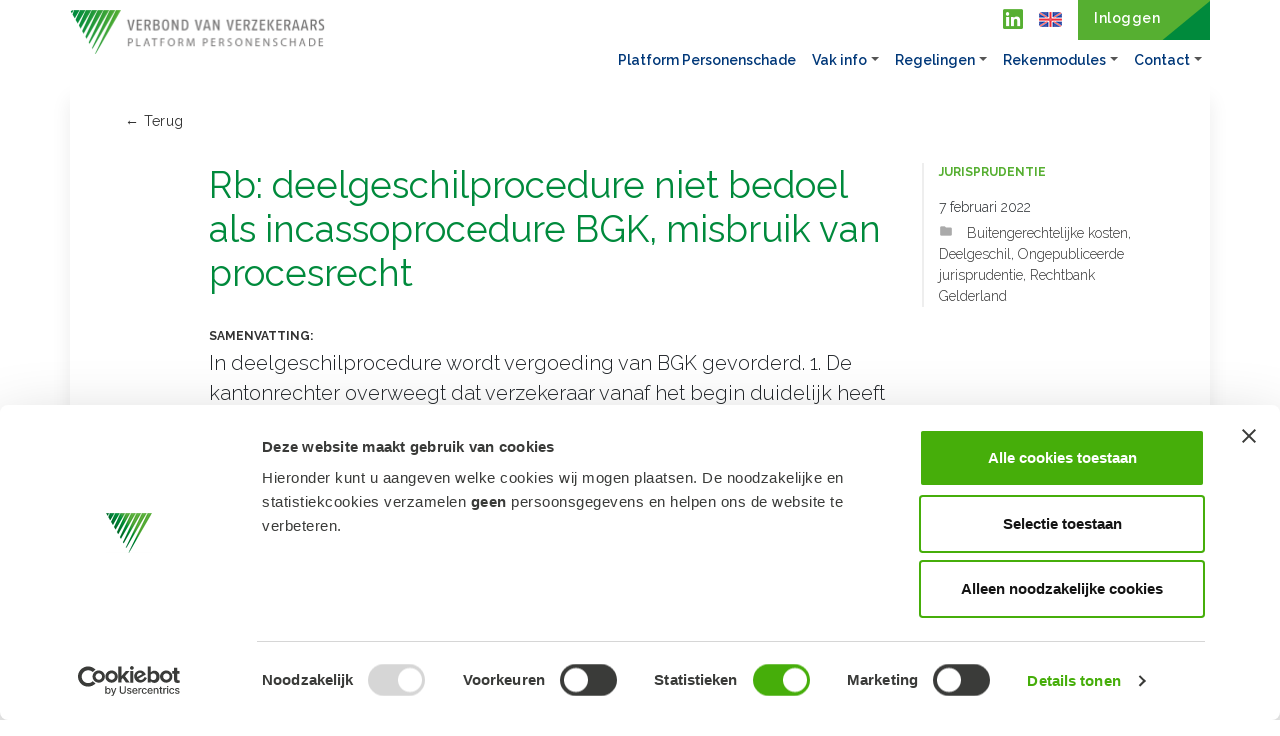

--- FILE ---
content_type: text/html; charset=UTF-8
request_url: https://platformpersonenschade.verzekeraars.nl/rb-deelgeschilprocedure-niet-bedoel-als-incassoprocedure-bgk-misbruik-van-procesrecht/
body_size: 14070
content:

<!doctype html>
<html lang="nl-NL">
<head>
	<meta charset="utf-8">
	<meta http-equiv="x-ua-compatible" content="ie=edge">
	<meta name="viewport" content="width=device-width, initial-scale=1">
	<link href="https://fonts.googleapis.com/icon?family=Material+Icons" rel="stylesheet">
	<link rel="stylesheet" href="https://use.fontawesome.com/releases/v5.1.0/css/all.css" integrity="sha384-lKuwvrZot6UHsBSfcMvOkWwlCMgc0TaWr+30HWe3a4ltaBwTZhyTEggF5tJv8tbt" crossorigin="anonymous">
	<meta name="google-site-verification" content="p7nKH1RgkQbHZpMTzdu4V2s9VxsOPiT0tj-J5ah6kFE" />
	
	

<!-- 	<script id="Cookiebot" src="https://consent.cookiebot.com/uc.js" data-cbid="49519860-d3cd-4b37-850f-01f34525cf41" type="text/javascript" async></script>
 -->
	<!-- Google Tag Manager -->
<script>(function(w,d,s,l,i){w[l]=w[l]||[];w[l].push({'gtm.start':
new Date().getTime(),event:'gtm.js'});var f=d.getElementsByTagName(s)[0],
j=d.createElement(s),dl=l!='dataLayer'?'&l='+l:'';j.async=true;j.src=
'https://www.googletagmanager.com/gtm.js?id='+i+dl;f.parentNode.insertBefore(j,f);
})(window,document,'script','dataLayer','GTM-W2FNTTQ');</script>
<!-- End Google Tag Manager -->

	<title>Rb: deelgeschilprocedure niet bedoel als incassoprocedure BGK, misbruik van procesrecht | Platform Personenschade</title>
<link crossorigin data-rocket-preconnect href="https://fonts.googleapis.com" rel="preconnect">
<link crossorigin data-rocket-preconnect href="https://use.fontawesome.com" rel="preconnect">
<link crossorigin data-rocket-preconnect href="https://consent.cookiebot.com" rel="preconnect">
<link crossorigin data-rocket-preconnect href="https://www.googletagmanager.com" rel="preconnect">
<link crossorigin data-rocket-preconnect href="https://www.google-analytics.com" rel="preconnect">
<link crossorigin data-rocket-preconnect href="https://consentcdn.cookiebot.com" rel="preconnect">
<link data-rocket-preload as="style" href="https://fonts.googleapis.com/css?family=Roboto%3A300%2C300i%2C400%2C400i%2C500%2C500i%2C700%2C700i%7CRaleway%3A300%2C300i%2C400%2C400i%2C600%2C600i%2C700%2C700i&#038;display=swap" rel="preload">
<link href="https://fonts.googleapis.com/css?family=Roboto%3A300%2C300i%2C400%2C400i%2C500%2C500i%2C700%2C700i%7CRaleway%3A300%2C300i%2C400%2C400i%2C600%2C600i%2C700%2C700i&#038;display=swap" media="print" onload="this.media=&#039;all&#039;" rel="stylesheet">
<noscript><link rel="stylesheet" href="https://fonts.googleapis.com/css?family=Roboto%3A300%2C300i%2C400%2C400i%2C500%2C500i%2C700%2C700i%7CRaleway%3A300%2C300i%2C400%2C400i%2C600%2C600i%2C700%2C700i&#038;display=swap"></noscript><link rel="preload" data-rocket-preload as="image" href="https://platformpersonenschade.verzekeraars.nl/wp-content/uploads/2020/01/logo-verbond-piv.png" fetchpriority="high">
	<style>img:is([sizes="auto" i], [sizes^="auto," i]) { contain-intrinsic-size: 3000px 1500px }</style>
	
<!-- The SEO Framework: door Sybre Waaijer -->
<link rel="canonical" href="https://platformpersonenschade.verzekeraars.nl/rb-deelgeschilprocedure-niet-bedoel-als-incassoprocedure-bgk-misbruik-van-procesrecht/" />
<meta name="description" content="In deelgeschilprocedure wordt vergoeding van BGK gevorderd. 1. De kantonrechter overweegt dat verzekeraar vanaf het begin duidelijk heeft gemaakt dat zij zal&#8230;" />
<meta property="og:type" content="article" />
<meta property="og:locale" content="nl_NL" />
<meta property="og:site_name" content="Platform Personenschade" />
<meta property="og:title" content="Rb: deelgeschilprocedure niet bedoel als incassoprocedure BGK, misbruik van procesrecht | Platform Personenschade" />
<meta property="og:description" content="In deelgeschilprocedure wordt vergoeding van BGK gevorderd. 1. De kantonrechter overweegt dat verzekeraar vanaf het begin duidelijk heeft gemaakt dat zij zal bevoorschotten op de BGK&#8230;" />
<meta property="og:url" content="https://platformpersonenschade.verzekeraars.nl/rb-deelgeschilprocedure-niet-bedoel-als-incassoprocedure-bgk-misbruik-van-procesrecht/" />
<meta property="og:image" content="https://platformpersonenschade.verzekeraars.nl/wp-content/uploads/2020/01/logo-verbond-piv.png" />
<meta property="og:image:width" content="1028" />
<meta property="og:image:height" content="177" />
<meta property="article:published_time" content="2022-03-05T10:01:03+00:00" />
<meta property="article:modified_time" content="2022-03-05T10:02:05+00:00" />
<meta name="twitter:card" content="summary_large_image" />
<meta name="twitter:title" content="Rb: deelgeschilprocedure niet bedoel als incassoprocedure BGK, misbruik van procesrecht | Platform Personenschade" />
<meta name="twitter:description" content="In deelgeschilprocedure wordt vergoeding van BGK gevorderd. 1. De kantonrechter overweegt dat verzekeraar vanaf het begin duidelijk heeft gemaakt dat zij zal bevoorschotten op de BGK&#8230;" />
<meta name="twitter:image" content="https://platformpersonenschade.verzekeraars.nl/wp-content/uploads/2020/01/logo-verbond-piv.png" />
<script type="application/ld+json">{"@context":"https://schema.org","@graph":[{"@type":"WebSite","@id":"https://platformpersonenschade.verzekeraars.nl/#/schema/WebSite","url":"https://platformpersonenschade.verzekeraars.nl/","name":"Platform Personenschade","description":"Verbond van Verzekeraars","inLanguage":"nl-NL","potentialAction":{"@type":"SearchAction","target":{"@type":"EntryPoint","urlTemplate":"https://platformpersonenschade.verzekeraars.nl/search/{search_term_string}/"},"query-input":"required name=search_term_string"},"publisher":{"@type":"Organization","@id":"https://platformpersonenschade.verzekeraars.nl/#/schema/Organization","name":"Platform Personenschade","url":"https://platformpersonenschade.verzekeraars.nl/","logo":{"@type":"ImageObject","url":"https://platformpersonenschade.verzekeraars.nl/wp-content/uploads/2020/01/logo-verbond-piv.png","contentUrl":"https://platformpersonenschade.verzekeraars.nl/wp-content/uploads/2020/01/logo-verbond-piv.png","width":1028,"height":177}}},{"@type":"WebPage","@id":"https://platformpersonenschade.verzekeraars.nl/rb-deelgeschilprocedure-niet-bedoel-als-incassoprocedure-bgk-misbruik-van-procesrecht/","url":"https://platformpersonenschade.verzekeraars.nl/rb-deelgeschilprocedure-niet-bedoel-als-incassoprocedure-bgk-misbruik-van-procesrecht/","name":"Rb: deelgeschilprocedure niet bedoel als incassoprocedure BGK, misbruik van procesrecht | Platform Personenschade","description":"In deelgeschilprocedure wordt vergoeding van BGK gevorderd. 1. De kantonrechter overweegt dat verzekeraar vanaf het begin duidelijk heeft gemaakt dat zij zal&#8230;","inLanguage":"nl-NL","isPartOf":{"@id":"https://platformpersonenschade.verzekeraars.nl/#/schema/WebSite"},"breadcrumb":{"@type":"BreadcrumbList","@id":"https://platformpersonenschade.verzekeraars.nl/#/schema/BreadcrumbList","itemListElement":[{"@type":"ListItem","position":1,"item":"https://platformpersonenschade.verzekeraars.nl/","name":"Platform Personenschade"},{"@type":"ListItem","position":2,"item":"https://platformpersonenschade.verzekeraars.nl/category/120_284/","name":"Categorie: Rechtbank"},{"@type":"ListItem","position":3,"item":"https://platformpersonenschade.verzekeraars.nl/category/120_284/284_198/","name":"Categorie: Rechtbank Gelderland"},{"@type":"ListItem","position":4,"name":"Rb: deelgeschilprocedure niet bedoel als incassoprocedure BGK, misbruik van procesrecht"}]},"potentialAction":{"@type":"ReadAction","target":"https://platformpersonenschade.verzekeraars.nl/rb-deelgeschilprocedure-niet-bedoel-als-incassoprocedure-bgk-misbruik-van-procesrecht/"},"datePublished":"2022-03-05T10:01:03+00:00","dateModified":"2022-03-05T10:02:05+00:00","author":{"@type":"Person","@id":"https://platformpersonenschade.verzekeraars.nl/#/schema/Person/dd1127fbfa0a93764b2609c385b92f4a","name":"Monique Volker"}}]}</script>
<!-- / The SEO Framework: door Sybre Waaijer | 70.08ms meta | 10.32ms boot -->

<link href='https://fonts.gstatic.com' crossorigin rel='preconnect' />
<style id='wp-emoji-styles-inline-css' type='text/css'>

	img.wp-smiley, img.emoji {
		display: inline !important;
		border: none !important;
		box-shadow: none !important;
		height: 1em !important;
		width: 1em !important;
		margin: 0 0.07em !important;
		vertical-align: -0.1em !important;
		background: none !important;
		padding: 0 !important;
	}
</style>
<link rel='stylesheet' id='wp-block-library-css' href='https://platformpersonenschade.verzekeraars.nl/wp-includes/css/dist/block-library/style.min.css?ver=6.8.3' type='text/css' media='all' />
<style id='classic-theme-styles-inline-css' type='text/css'>
/*! This file is auto-generated */
.wp-block-button__link{color:#fff;background-color:#32373c;border-radius:9999px;box-shadow:none;text-decoration:none;padding:calc(.667em + 2px) calc(1.333em + 2px);font-size:1.125em}.wp-block-file__button{background:#32373c;color:#fff;text-decoration:none}
</style>
<style id='global-styles-inline-css' type='text/css'>
:root{--wp--preset--aspect-ratio--square: 1;--wp--preset--aspect-ratio--4-3: 4/3;--wp--preset--aspect-ratio--3-4: 3/4;--wp--preset--aspect-ratio--3-2: 3/2;--wp--preset--aspect-ratio--2-3: 2/3;--wp--preset--aspect-ratio--16-9: 16/9;--wp--preset--aspect-ratio--9-16: 9/16;--wp--preset--color--black: #000000;--wp--preset--color--cyan-bluish-gray: #abb8c3;--wp--preset--color--white: #ffffff;--wp--preset--color--pale-pink: #f78da7;--wp--preset--color--vivid-red: #cf2e2e;--wp--preset--color--luminous-vivid-orange: #ff6900;--wp--preset--color--luminous-vivid-amber: #fcb900;--wp--preset--color--light-green-cyan: #7bdcb5;--wp--preset--color--vivid-green-cyan: #00d084;--wp--preset--color--pale-cyan-blue: #8ed1fc;--wp--preset--color--vivid-cyan-blue: #0693e3;--wp--preset--color--vivid-purple: #9b51e0;--wp--preset--gradient--vivid-cyan-blue-to-vivid-purple: linear-gradient(135deg,rgba(6,147,227,1) 0%,rgb(155,81,224) 100%);--wp--preset--gradient--light-green-cyan-to-vivid-green-cyan: linear-gradient(135deg,rgb(122,220,180) 0%,rgb(0,208,130) 100%);--wp--preset--gradient--luminous-vivid-amber-to-luminous-vivid-orange: linear-gradient(135deg,rgba(252,185,0,1) 0%,rgba(255,105,0,1) 100%);--wp--preset--gradient--luminous-vivid-orange-to-vivid-red: linear-gradient(135deg,rgba(255,105,0,1) 0%,rgb(207,46,46) 100%);--wp--preset--gradient--very-light-gray-to-cyan-bluish-gray: linear-gradient(135deg,rgb(238,238,238) 0%,rgb(169,184,195) 100%);--wp--preset--gradient--cool-to-warm-spectrum: linear-gradient(135deg,rgb(74,234,220) 0%,rgb(151,120,209) 20%,rgb(207,42,186) 40%,rgb(238,44,130) 60%,rgb(251,105,98) 80%,rgb(254,248,76) 100%);--wp--preset--gradient--blush-light-purple: linear-gradient(135deg,rgb(255,206,236) 0%,rgb(152,150,240) 100%);--wp--preset--gradient--blush-bordeaux: linear-gradient(135deg,rgb(254,205,165) 0%,rgb(254,45,45) 50%,rgb(107,0,62) 100%);--wp--preset--gradient--luminous-dusk: linear-gradient(135deg,rgb(255,203,112) 0%,rgb(199,81,192) 50%,rgb(65,88,208) 100%);--wp--preset--gradient--pale-ocean: linear-gradient(135deg,rgb(255,245,203) 0%,rgb(182,227,212) 50%,rgb(51,167,181) 100%);--wp--preset--gradient--electric-grass: linear-gradient(135deg,rgb(202,248,128) 0%,rgb(113,206,126) 100%);--wp--preset--gradient--midnight: linear-gradient(135deg,rgb(2,3,129) 0%,rgb(40,116,252) 100%);--wp--preset--font-size--small: 13px;--wp--preset--font-size--medium: 20px;--wp--preset--font-size--large: 36px;--wp--preset--font-size--x-large: 42px;--wp--preset--spacing--20: 0.44rem;--wp--preset--spacing--30: 0.67rem;--wp--preset--spacing--40: 1rem;--wp--preset--spacing--50: 1.5rem;--wp--preset--spacing--60: 2.25rem;--wp--preset--spacing--70: 3.38rem;--wp--preset--spacing--80: 5.06rem;--wp--preset--shadow--natural: 6px 6px 9px rgba(0, 0, 0, 0.2);--wp--preset--shadow--deep: 12px 12px 50px rgba(0, 0, 0, 0.4);--wp--preset--shadow--sharp: 6px 6px 0px rgba(0, 0, 0, 0.2);--wp--preset--shadow--outlined: 6px 6px 0px -3px rgba(255, 255, 255, 1), 6px 6px rgba(0, 0, 0, 1);--wp--preset--shadow--crisp: 6px 6px 0px rgba(0, 0, 0, 1);}:where(.is-layout-flex){gap: 0.5em;}:where(.is-layout-grid){gap: 0.5em;}body .is-layout-flex{display: flex;}.is-layout-flex{flex-wrap: wrap;align-items: center;}.is-layout-flex > :is(*, div){margin: 0;}body .is-layout-grid{display: grid;}.is-layout-grid > :is(*, div){margin: 0;}:where(.wp-block-columns.is-layout-flex){gap: 2em;}:where(.wp-block-columns.is-layout-grid){gap: 2em;}:where(.wp-block-post-template.is-layout-flex){gap: 1.25em;}:where(.wp-block-post-template.is-layout-grid){gap: 1.25em;}.has-black-color{color: var(--wp--preset--color--black) !important;}.has-cyan-bluish-gray-color{color: var(--wp--preset--color--cyan-bluish-gray) !important;}.has-white-color{color: var(--wp--preset--color--white) !important;}.has-pale-pink-color{color: var(--wp--preset--color--pale-pink) !important;}.has-vivid-red-color{color: var(--wp--preset--color--vivid-red) !important;}.has-luminous-vivid-orange-color{color: var(--wp--preset--color--luminous-vivid-orange) !important;}.has-luminous-vivid-amber-color{color: var(--wp--preset--color--luminous-vivid-amber) !important;}.has-light-green-cyan-color{color: var(--wp--preset--color--light-green-cyan) !important;}.has-vivid-green-cyan-color{color: var(--wp--preset--color--vivid-green-cyan) !important;}.has-pale-cyan-blue-color{color: var(--wp--preset--color--pale-cyan-blue) !important;}.has-vivid-cyan-blue-color{color: var(--wp--preset--color--vivid-cyan-blue) !important;}.has-vivid-purple-color{color: var(--wp--preset--color--vivid-purple) !important;}.has-black-background-color{background-color: var(--wp--preset--color--black) !important;}.has-cyan-bluish-gray-background-color{background-color: var(--wp--preset--color--cyan-bluish-gray) !important;}.has-white-background-color{background-color: var(--wp--preset--color--white) !important;}.has-pale-pink-background-color{background-color: var(--wp--preset--color--pale-pink) !important;}.has-vivid-red-background-color{background-color: var(--wp--preset--color--vivid-red) !important;}.has-luminous-vivid-orange-background-color{background-color: var(--wp--preset--color--luminous-vivid-orange) !important;}.has-luminous-vivid-amber-background-color{background-color: var(--wp--preset--color--luminous-vivid-amber) !important;}.has-light-green-cyan-background-color{background-color: var(--wp--preset--color--light-green-cyan) !important;}.has-vivid-green-cyan-background-color{background-color: var(--wp--preset--color--vivid-green-cyan) !important;}.has-pale-cyan-blue-background-color{background-color: var(--wp--preset--color--pale-cyan-blue) !important;}.has-vivid-cyan-blue-background-color{background-color: var(--wp--preset--color--vivid-cyan-blue) !important;}.has-vivid-purple-background-color{background-color: var(--wp--preset--color--vivid-purple) !important;}.has-black-border-color{border-color: var(--wp--preset--color--black) !important;}.has-cyan-bluish-gray-border-color{border-color: var(--wp--preset--color--cyan-bluish-gray) !important;}.has-white-border-color{border-color: var(--wp--preset--color--white) !important;}.has-pale-pink-border-color{border-color: var(--wp--preset--color--pale-pink) !important;}.has-vivid-red-border-color{border-color: var(--wp--preset--color--vivid-red) !important;}.has-luminous-vivid-orange-border-color{border-color: var(--wp--preset--color--luminous-vivid-orange) !important;}.has-luminous-vivid-amber-border-color{border-color: var(--wp--preset--color--luminous-vivid-amber) !important;}.has-light-green-cyan-border-color{border-color: var(--wp--preset--color--light-green-cyan) !important;}.has-vivid-green-cyan-border-color{border-color: var(--wp--preset--color--vivid-green-cyan) !important;}.has-pale-cyan-blue-border-color{border-color: var(--wp--preset--color--pale-cyan-blue) !important;}.has-vivid-cyan-blue-border-color{border-color: var(--wp--preset--color--vivid-cyan-blue) !important;}.has-vivid-purple-border-color{border-color: var(--wp--preset--color--vivid-purple) !important;}.has-vivid-cyan-blue-to-vivid-purple-gradient-background{background: var(--wp--preset--gradient--vivid-cyan-blue-to-vivid-purple) !important;}.has-light-green-cyan-to-vivid-green-cyan-gradient-background{background: var(--wp--preset--gradient--light-green-cyan-to-vivid-green-cyan) !important;}.has-luminous-vivid-amber-to-luminous-vivid-orange-gradient-background{background: var(--wp--preset--gradient--luminous-vivid-amber-to-luminous-vivid-orange) !important;}.has-luminous-vivid-orange-to-vivid-red-gradient-background{background: var(--wp--preset--gradient--luminous-vivid-orange-to-vivid-red) !important;}.has-very-light-gray-to-cyan-bluish-gray-gradient-background{background: var(--wp--preset--gradient--very-light-gray-to-cyan-bluish-gray) !important;}.has-cool-to-warm-spectrum-gradient-background{background: var(--wp--preset--gradient--cool-to-warm-spectrum) !important;}.has-blush-light-purple-gradient-background{background: var(--wp--preset--gradient--blush-light-purple) !important;}.has-blush-bordeaux-gradient-background{background: var(--wp--preset--gradient--blush-bordeaux) !important;}.has-luminous-dusk-gradient-background{background: var(--wp--preset--gradient--luminous-dusk) !important;}.has-pale-ocean-gradient-background{background: var(--wp--preset--gradient--pale-ocean) !important;}.has-electric-grass-gradient-background{background: var(--wp--preset--gradient--electric-grass) !important;}.has-midnight-gradient-background{background: var(--wp--preset--gradient--midnight) !important;}.has-small-font-size{font-size: var(--wp--preset--font-size--small) !important;}.has-medium-font-size{font-size: var(--wp--preset--font-size--medium) !important;}.has-large-font-size{font-size: var(--wp--preset--font-size--large) !important;}.has-x-large-font-size{font-size: var(--wp--preset--font-size--x-large) !important;}
:where(.wp-block-post-template.is-layout-flex){gap: 1.25em;}:where(.wp-block-post-template.is-layout-grid){gap: 1.25em;}
:where(.wp-block-columns.is-layout-flex){gap: 2em;}:where(.wp-block-columns.is-layout-grid){gap: 2em;}
:root :where(.wp-block-pullquote){font-size: 1.5em;line-height: 1.6;}
</style>
<link rel='stylesheet' id='simple-favorites-css' href='https://platformpersonenschade.verzekeraars.nl/wp-content/plugins/favorites/assets/css/favorites.css?ver=2.3.6' type='text/css' media='all' />
<link rel='stylesheet' id='sage/css-css' href='https://platformpersonenschade.verzekeraars.nl/wp-content/themes/piv-theme/dist/styles/main.css' type='text/css' media='all' />
<link rel='stylesheet' id='um_modal-css' href='https://platformpersonenschade.verzekeraars.nl/wp-content/plugins/ultimate-member/assets/css/um-modal.min.css?ver=2.10.6' type='text/css' media='all' />
<link rel='stylesheet' id='um_ui-css' href='https://platformpersonenschade.verzekeraars.nl/wp-content/plugins/ultimate-member/assets/libs/jquery-ui/jquery-ui.min.css?ver=1.13.2' type='text/css' media='all' />
<link rel='stylesheet' id='um_tipsy-css' href='https://platformpersonenschade.verzekeraars.nl/wp-content/plugins/ultimate-member/assets/libs/tipsy/tipsy.min.css?ver=1.0.0a' type='text/css' media='all' />
<link rel='stylesheet' id='um_raty-css' href='https://platformpersonenschade.verzekeraars.nl/wp-content/plugins/ultimate-member/assets/libs/raty/um-raty.min.css?ver=2.6.0' type='text/css' media='all' />
<link rel='stylesheet' id='select2-css' href='https://platformpersonenschade.verzekeraars.nl/wp-content/plugins/ultimate-member/assets/libs/select2/select2.min.css?ver=4.0.13' type='text/css' media='all' />
<link rel='stylesheet' id='um_fileupload-css' href='https://platformpersonenschade.verzekeraars.nl/wp-content/plugins/ultimate-member/assets/css/um-fileupload.min.css?ver=2.10.6' type='text/css' media='all' />
<link rel='stylesheet' id='um_confirm-css' href='https://platformpersonenschade.verzekeraars.nl/wp-content/plugins/ultimate-member/assets/libs/um-confirm/um-confirm.min.css?ver=1.0' type='text/css' media='all' />
<link rel='stylesheet' id='um_datetime-css' href='https://platformpersonenschade.verzekeraars.nl/wp-content/plugins/ultimate-member/assets/libs/pickadate/default.min.css?ver=3.6.2' type='text/css' media='all' />
<link rel='stylesheet' id='um_datetime_date-css' href='https://platformpersonenschade.verzekeraars.nl/wp-content/plugins/ultimate-member/assets/libs/pickadate/default.date.min.css?ver=3.6.2' type='text/css' media='all' />
<link rel='stylesheet' id='um_datetime_time-css' href='https://platformpersonenschade.verzekeraars.nl/wp-content/plugins/ultimate-member/assets/libs/pickadate/default.time.min.css?ver=3.6.2' type='text/css' media='all' />
<link rel='stylesheet' id='um_fonticons_ii-css' href='https://platformpersonenschade.verzekeraars.nl/wp-content/plugins/ultimate-member/assets/libs/legacy/fonticons/fonticons-ii.min.css?ver=2.10.6' type='text/css' media='all' />
<link rel='stylesheet' id='um_fonticons_fa-css' href='https://platformpersonenschade.verzekeraars.nl/wp-content/plugins/ultimate-member/assets/libs/legacy/fonticons/fonticons-fa.min.css?ver=2.10.6' type='text/css' media='all' />
<link rel='stylesheet' id='um_fontawesome-css' href='https://platformpersonenschade.verzekeraars.nl/wp-content/plugins/ultimate-member/assets/css/um-fontawesome.min.css?ver=6.5.2' type='text/css' media='all' />
<link rel='stylesheet' id='um_common-css' href='https://platformpersonenschade.verzekeraars.nl/wp-content/plugins/ultimate-member/assets/css/common.min.css?ver=2.10.6' type='text/css' media='all' />
<link rel='stylesheet' id='um_responsive-css' href='https://platformpersonenschade.verzekeraars.nl/wp-content/plugins/ultimate-member/assets/css/um-responsive.min.css?ver=2.10.6' type='text/css' media='all' />
<link rel='stylesheet' id='um_styles-css' href='https://platformpersonenschade.verzekeraars.nl/wp-content/plugins/ultimate-member/assets/css/um-styles.min.css?ver=2.10.6' type='text/css' media='all' />
<link rel='stylesheet' id='um_crop-css' href='https://platformpersonenschade.verzekeraars.nl/wp-content/plugins/ultimate-member/assets/libs/cropper/cropper.min.css?ver=1.6.1' type='text/css' media='all' />
<link rel='stylesheet' id='um_profile-css' href='https://platformpersonenschade.verzekeraars.nl/wp-content/plugins/ultimate-member/assets/css/um-profile.min.css?ver=2.10.6' type='text/css' media='all' />
<link rel='stylesheet' id='um_account-css' href='https://platformpersonenschade.verzekeraars.nl/wp-content/plugins/ultimate-member/assets/css/um-account.min.css?ver=2.10.6' type='text/css' media='all' />
<link rel='stylesheet' id='um_misc-css' href='https://platformpersonenschade.verzekeraars.nl/wp-content/plugins/ultimate-member/assets/css/um-misc.min.css?ver=2.10.6' type='text/css' media='all' />
<link rel='stylesheet' id='um_default_css-css' href='https://platformpersonenschade.verzekeraars.nl/wp-content/plugins/ultimate-member/assets/css/um-old-default.min.css?ver=2.10.6' type='text/css' media='all' />
<script type="text/javascript" src="https://platformpersonenschade.verzekeraars.nl/wp-includes/js/jquery/jquery.min.js?ver=3.7.1" id="jquery-core-js"></script>
<script type="text/javascript" src="https://platformpersonenschade.verzekeraars.nl/wp-includes/js/jquery/jquery-migrate.min.js?ver=3.4.1" id="jquery-migrate-js"></script>
<script type="text/javascript" id="favorites-js-extra">
/* <![CDATA[ */
var favorites_data = {"ajaxurl":"https:\/\/platformpersonenschade.verzekeraars.nl\/wp-admin\/admin-ajax.php","nonce":"f16b057cd5","favorite":"Toevoegen aan Favorieten <i class=\"sf-icon-star-empty\"><\/i>","favorited":"Opgeslagen in Favorieten <i class=\"sf-icon-star-full\"><\/i>","includecount":"","indicate_loading":"","loading_text":"Loading","loading_image":"","loading_image_active":"","loading_image_preload":"","cache_enabled":"","button_options":{"button_type":"custom","custom_colors":false,"box_shadow":false,"include_count":false,"default":{"background_default":false,"border_default":false,"text_default":false,"icon_default":false,"count_default":false},"active":{"background_active":false,"border_active":false,"text_active":false,"icon_active":false,"count_active":false}},"authentication_modal_content":"<p>Please login to add favorites.<\/p>\n<p><a href=\"#\" data-favorites-modal-close=\"\">Dismiss this notice<\/a><\/p>\n","authentication_redirect":"","dev_mode":"","logged_in":"","user_id":"0","authentication_redirect_url":"https:\/\/platformpersonenschade.verzekeraars.nl\/wp-login.php"};
/* ]]> */
</script>
<script type="text/javascript" src="https://platformpersonenschade.verzekeraars.nl/wp-content/plugins/favorites/assets/js/favorites.min.js?ver=2.3.6" id="favorites-js"></script>
<script type="text/javascript" src="https://platformpersonenschade.verzekeraars.nl/wp-content/plugins/ultimate-member/assets/js/um-gdpr.min.js?ver=2.10.6" id="um-gdpr-js"></script>
<link rel="https://api.w.org/" href="https://platformpersonenschade.verzekeraars.nl/wp-json/" /><link rel="alternate" title="JSON" type="application/json" href="https://platformpersonenschade.verzekeraars.nl/wp-json/wp/v2/posts/103400" /><link rel="EditURI" type="application/rsd+xml" title="RSD" href="https://platformpersonenschade.verzekeraars.nl/xmlrpc.php?rsd" />
<link rel="alternate" title="oEmbed (JSON)" type="application/json+oembed" href="https://platformpersonenschade.verzekeraars.nl/wp-json/oembed/1.0/embed?url=https%3A%2F%2Fplatformpersonenschade.verzekeraars.nl%2Frb-deelgeschilprocedure-niet-bedoel-als-incassoprocedure-bgk-misbruik-van-procesrecht%2F" />
<link rel="alternate" title="oEmbed (XML)" type="text/xml+oembed" href="https://platformpersonenschade.verzekeraars.nl/wp-json/oembed/1.0/embed?url=https%3A%2F%2Fplatformpersonenschade.verzekeraars.nl%2Frb-deelgeschilprocedure-niet-bedoel-als-incassoprocedure-bgk-misbruik-van-procesrecht%2F&#038;format=xml" />
<link rel="icon" href="https://platformpersonenschade.verzekeraars.nl/wp-content/uploads/2020/01/favicon.png" sizes="32x32" />
<link rel="icon" href="https://platformpersonenschade.verzekeraars.nl/wp-content/uploads/2020/01/favicon.png" sizes="192x192" />
<link rel="apple-touch-icon" href="https://platformpersonenschade.verzekeraars.nl/wp-content/uploads/2020/01/favicon.png" />
<meta name="msapplication-TileImage" content="https://platformpersonenschade.verzekeraars.nl/wp-content/uploads/2020/01/favicon.png" />
		<style type="text/css" id="wp-custom-css">
			.mapplic-tooltip-title{
	display:none;
}

main .col-md-9 p a{
	text-decoration:underline;
}

.facetwp-expand{
	display:inherit !Important;
}

.mapplic-thumbnail{
	float:none;
}

.tooltip-title{
	font-size:1.2em;
	margin-top:10px;
	margin-bottom:5px;
}

.mapplic-tooltip-description .btn{
	margin-top:0!important;
}

.alert-success {
    color: #008a3c;
    border-color: #008a3c;
    background: none;
    font-weight: 600;
    border-width: 3px;
}

.navbar-brand img, .affix .navbar-brand img{
	max-height:44px;
	padding-top:0;
}
.is-loading{
	position:relative;
}
.is-loading:after{
background:url(https://stichtingpiv.nl/wp-admin/images/spinner.gif) no-repeat;
	display:block;
	content:" ";
	position:absolute;
	right:0px;
	top:8px;
	z-index:100;
	width:30px;
	height:30px;
}
.flipbook-side-menu{
	background: rgb(250 250 250)!important;
    box-shadow: 0 .5rem 1rem rgba(0,0,0,.15)!important;
}

.btn-primary:active, .btn-primary:hover {
    background: #008a3c;
    border-color: #008a3c;
}

.page-header .row{
	display:block;
}		</style>
		<meta name="generator" content="WP Rocket 3.20.0.2" data-wpr-features="wpr_preconnect_external_domains wpr_oci wpr_preload_links wpr_desktop" /></head>
<body class="wp-singular post-template-default single single-post postid-103400 single-format-standard wp-custom-logo wp-theme-piv-theme rb-deelgeschilprocedure-niet-bedoel-als-incassoprocedure-bgk-misbruik-van-procesrecht">
<!-- Google Tag Manager (noscript) -->
<noscript><iframe src="https://www.googletagmanager.com/ns.html?id=GTM-W2FNTTQ"
height="0" width="0" style="display:none;visibility:hidden"></iframe></noscript>
<!-- End Google Tag Manager (noscript) -->
	
    <!--[if IE]>
      <div class="alert alert-warning">
        You are using an <strong>outdated</strong> browser. Please <a href="http://browsehappy.com/">upgrade your browser</a> to improve your experience.      </div>
      <![endif]-->
        <div class="container" data-toggle="affix" >
    <div  class="row">
      <nav class="navbar navbar-expand-lg col-md-12">
        <a class="navbar-brand flex-grow-1" href="https://platformpersonenschade.verzekeraars.nl/">
                                <img fetchpriority="high" id="logo" src="https://platformpersonenschade.verzekeraars.nl/wp-content/uploads/2020/01/logo-verbond-piv.png" alt="Platform Personenschade" /> 
            <span class="d-none">Stichting PIV</span>
                      </a>
          <a class=" btn btn-sm btn-primary d-none" title="zoeken"  href="/?fwp_search" ><i class="fas fa-search"></i></a>
          <button class=" btn btn-sm btn-primary d-block d-md-none" href="#" title="Inloggen" data-toggle="modal" data-target="#loginModal"><i class="fas fa-sign-in-alt"></i> Inloggen</button>          <button class="navbar-toggler btn btn-primary mr-1" type="button" data-toggle="collapse" data-target="#navbarCollapse" aria-controls="navbarCollapse" aria-expanded="false" aria-label="Toggle navigation">
            <i class="fas fa-bars"></i>
          </button>
          <div class="collapse navbar-collapse flex-column align-items-end" id="navbarCollapse" >
            <div>
              <ul class="navbar-nav pr-0 ">
                <li  id="menu-item-95698" class="menu-item menu-item-type-custom menu-item-object-custom nav-item nav-item-95698"><a target="_blank" href="https://www.linkedin.com/company/piv-personenschade-instituut-van-verzekeraars/" class="nav-link"><i class="fab fa-linkedin"></i></a></li>
<li  id="menu-item-95701" class="menu-item menu-item-type-post_type menu-item-object-page nav-item nav-item-95701"><a title="English" href="https://platformpersonenschade.verzekeraars.nl/pps-info/english/" class="nav-link"><img src="/wp-content/themes/piv-theme/dist/images/en_GB.png" class="img-fluid"></a></li>

                <li class="nav-item ml-2 ">
                  <a class="nav-link btn btn-light  d-none"  title="zoeken"  href="/?fwp_search" ><i class="fas fa-search"></i></a>
                </li>
                                  <li class="nav-item ">
                    <a class="nav-link btn btn-secondary d-sm-none d-none d-md-inline-block" href="#" title="Inloggen" data-toggle="modal" data-target="#loginModal">Inloggen</a>
                  </li>
                                </div>
              <div>
                <ul class="nav navbar-nav mr-auto "></ul>

                <ul id="menu-hoofdmenu" class="navbar-nav pr-0 "><li  id="menu-item-97914" class="menu-item menu-item-type-custom menu-item-object-custom nav-item nav-item-97914"><a href="#" class="nav-link">Platform Personenschade</a></li>
<li  id="menu-item-44182" class="menu-item menu-item-type-post_type menu-item-object-page menu-item-has-children dropdown nav-item nav-item-44182"><a href="https://platformpersonenschade.verzekeraars.nl/pps-info/" class="nav-link dropdown-toggle" data-toggle="dropdown" aria-haspopup="true" aria-expanded="false">Vak info</a>
<ul class="dropdown-menu depth_0">
	<li  id="menu-item-104347" class="menu-item menu-item-type-post_type menu-item-object-page nav-item nav-item-104347"><a class="dropdown-item" href="https://platformpersonenschade.verzekeraars.nl/pps-info/hulp-voor-verwijzing-naar-contacthelpt-nl/" class="nav-link"> Toolkit Contact Helpt – hulp bieden bij verwerking ongeval</a></li>
	<li  id="menu-item-97170" class="menu-item menu-item-type-post_type menu-item-object-page nav-item nav-item-97170"><a class="dropdown-item" href="https://platformpersonenschade.verzekeraars.nl/pps-info/qa-affectieschade/" class="nav-link"> Q&#038;A Affectieschade</a></li>
	<li  id="menu-item-44185" class="menu-item menu-item-type-post_type menu-item-object-page nav-item nav-item-44185"><a class="dropdown-item" href="https://platformpersonenschade.verzekeraars.nl/pps-info/piv-stappenplan-medisch-traject/" class="nav-link"> PPS-Stappenplan Medisch Traject</a></li>
	<li  id="menu-item-44203" class="menu-item menu-item-type-post_type menu-item-object-page nav-item nav-item-44203"><a class="dropdown-item" href="https://platformpersonenschade.verzekeraars.nl/pps-info/opleidingen/" class="nav-link"> Opleidingen</a></li>
	<li  id="menu-item-90325" class="menu-item menu-item-type-post_type menu-item-object-page nav-item nav-item-90325"><a class="dropdown-item" href="https://platformpersonenschade.verzekeraars.nl/regelingen/convenanten-bgk/" class="nav-link"> Convenanten BGK</a></li>
	<li  id="menu-item-44200" class="menu-item menu-item-type-post_type menu-item-object-page nav-item nav-item-44200"><a class="dropdown-item" href="https://platformpersonenschade.verzekeraars.nl/pps-info/pps-bulletins/" class="nav-link"> PPS-Bulletins</a></li>
	<li  id="menu-item-94934" class="menu-item menu-item-type-post_type menu-item-object-page nav-item nav-item-94934"><a class="dropdown-item" href="https://platformpersonenschade.verzekeraars.nl/vacaturebank/" class="nav-link"> Vacaturekaart</a></li>
</ul>
</li>
<li  id="menu-item-61317" class="menu-item menu-item-type-post_type menu-item-object-page menu-item-has-children dropdown nav-item nav-item-61317"><a href="https://platformpersonenschade.verzekeraars.nl/regelingen/" class="nav-link dropdown-toggle" data-toggle="dropdown" aria-haspopup="true" aria-expanded="false">Regelingen</a>
<ul class="dropdown-menu depth_0">
	<li  id="menu-item-61324" class="menu-item menu-item-type-post_type menu-item-object-page nav-item nav-item-61324"><a class="dropdown-item" href="https://platformpersonenschade.verzekeraars.nl/regelingen/61297-2/" class="nav-link"> Aanbevelingen geschiloplossing (mediation)</a></li>
	<li  id="menu-item-61323" class="menu-item menu-item-type-post_type menu-item-object-page nav-item nav-item-61323"><a class="dropdown-item" href="https://platformpersonenschade.verzekeraars.nl/regelingen/bedrijfsregeling-15-informatieverstrekking/" class="nav-link"> Bedrijfsregeling 15 informatieverstrekking bij letselschade</a></li>
	<li  id="menu-item-61322" class="menu-item menu-item-type-post_type menu-item-object-page nav-item nav-item-61322"><a class="dropdown-item" href="https://platformpersonenschade.verzekeraars.nl/regelingen/procesgang-licht-letsel-rb/" class="nav-link"> Procesgang Licht letsel – Rb</a></li>
	<li  id="menu-item-61318" class="menu-item menu-item-type-post_type menu-item-object-page nav-item nav-item-61318"><a class="dropdown-item" href="https://platformpersonenschade.verzekeraars.nl/regelingen/convenanten-bgk/" class="nav-link"> Convenanten BGK</a></li>
	<li  id="menu-item-61319" class="menu-item menu-item-type-post_type menu-item-object-page nav-item nav-item-61319"><a class="dropdown-item" href="https://platformpersonenschade.verzekeraars.nl/regelingen/gedragscode-behandeling-letselschade/" class="nav-link"> Gedragscode Behandeling Letselschade</a></li>
	<li  id="menu-item-61326" class="menu-item menu-item-type-custom menu-item-object-custom nav-item nav-item-61326"><a class="dropdown-item" href="https://www.verzekeraars.nl/branche/zelfregulieringsoverzicht-digiwijzer" class="nav-link"> Convenanten etc. Verbond</a></li>
	<li  id="menu-item-61327" class="menu-item menu-item-type-custom menu-item-object-custom nav-item nav-item-61327"><a class="dropdown-item" href="https://www.verzekeraars.nl/branche/zelfregulieringsoverzicht-digiwijzer" class="nav-link"> Bedrijfsregeling Motorrijtuigen Verbond</a></li>
</ul>
</li>
<li  id="menu-item-91190" class="menu-item menu-item-type-post_type menu-item-object-page menu-item-has-children dropdown nav-item nav-item-91190"><a href="https://platformpersonenschade.verzekeraars.nl/rekenmodules/" class="nav-link dropdown-toggle" data-toggle="dropdown" aria-haspopup="true" aria-expanded="false">Rekenmodules</a>
<ul class="dropdown-menu depth_0">
	<li  id="menu-item-91191" class="menu-item menu-item-type-post_type menu-item-object-page nav-item nav-item-91191"><a class="dropdown-item" href="https://platformpersonenschade.verzekeraars.nl/rekenmodules/" class="nav-link"> Rekenmodules</a></li>
	<li  id="menu-item-91174" class="menu-item menu-item-type-post_type menu-item-object-page nav-item nav-item-91174"><a class="dropdown-item" href="https://platformpersonenschade.verzekeraars.nl/rekenmodules/svw-wao-convenant/" class="nav-link"> UWV-convenant (Afkoop UWV)</a></li>
</ul>
</li>
<li  id="menu-item-61266" class="menu-item menu-item-type-post_type menu-item-object-page menu-item-has-children dropdown nav-item nav-item-61266"><a href="https://platformpersonenschade.verzekeraars.nl/vragen-contact/" class="nav-link dropdown-toggle" data-toggle="dropdown" aria-haspopup="true" aria-expanded="false">Contact</a>
<ul class="dropdown-menu depth_0">
	<li  id="menu-item-91185" class="menu-item menu-item-type-post_type menu-item-object-page nav-item nav-item-91185"><a class="dropdown-item" href="https://platformpersonenschade.verzekeraars.nl/vragen-contact/" class="nav-link"> Vragen &#038; contact</a></li>
	<li  id="menu-item-61291" class="menu-item menu-item-type-post_type menu-item-object-page nav-item nav-item-61291"><a class="dropdown-item" href="https://platformpersonenschade.verzekeraars.nl/?page_id=61288" class="nav-link"> Vragen en antwoorden</a></li>
	<li  id="menu-item-61263" class="menu-item menu-item-type-post_type menu-item-object-page nav-item nav-item-61263"><a class="dropdown-item" href="https://platformpersonenschade.verzekeraars.nl/vragen-contact/adres-en-route/" class="nav-link"> Adres en route</a></li>
	<li  id="menu-item-61262" class="menu-item menu-item-type-post_type menu-item-object-page nav-item nav-item-61262"><a class="dropdown-item" href="https://platformpersonenschade.verzekeraars.nl/vragen-contact/sitemap/" class="nav-link"> Sitemap</a></li>
</ul>
</li>
</ul>
              </div>

            </div>
          </nav>
        </div>
      </div>

      <div  class="wrap container" role="document">
        <div  class="content row">
          <main  class="main pt-4 pb-4">
              <article class="post-103400 post type-post status-publish format-standard hentry category-117_388 category-242_351 category-282_164 category-284_198">
    <div class="row content">
      <div class="col-md-1 filters">
        <a href="#" class="btn btn-back " onclick="window.history.go(-1); return false;">←  Terug</a>
      </div>
      <div class="col-md-8 ">
        <div class="row ">
          <div class="col-md-12">
            <div class="entry-content">
             <h1 class="entry-title">Rb: deelgeschilprocedure niet bedoel als incassoprocedure BGK, misbruik van procesrecht</h1>
             <div class="lead">
              <span class="tag">Samenvatting:</span><br/>
              <p>In deelgeschilprocedure wordt vergoeding van BGK gevorderd. 1. De kantonrechter overweegt dat verzekeraar vanaf het begin duidelijk heeft gemaakt dat zij zal bevoorschotten op de BGK, maar dat de definitieve beoordeling van deze kosten pas wordt gemaakt bij het tot stand komen van een eindregeling. Bovendien heeft verzekeraar nog een bedrag van € 1.000,00 betaald als voorschot op de BGK. Hieruit volgt dat een beslissing op het verzoek niet zal bijdragen aan de totstandkoming van een vaststellingsovereenkomst. 2. Voorts wordt overwogen dat het verzoekschrift enkel is gericht op vergoeding van de BGK. Er is al met al sprake van een incassoprocedure waarvoor de deelgeschilprocedure niet is bedoeld. Door de deelgeschilprocedure niettemin op deze wijze te benutten, maakt de belangenbehartiger misbruik van procesrecht. 3. Deelgeschil volstrekt onnodig ingesteld, geen begroting van kosten. </p>
            </div>
             
<p>Klik <a href="https://www.kbsadvocaten.nl/wp-content/uploads/2022/02/Beschikking-kantonrechter-dd-7-2-22.pdf"><strong>hier</strong></a><strong> </strong>voor de volledige uitspraak.</p>
                    </div>
      </div>
    </div>
  </div>
  <div class="col-md-3">
    <ul class="meta-list-article">
      <li><p class="tag">Jurisprudentie</p></li>
  <li><time class="updated" datetime="2022-03-05T10:01:03+00:00">7 februari 2022</time></li>
              <li>
        <i class="material-icons"> folder </i>
        <a href="https://platformpersonenschade.verzekeraars.nl/category/114_117/117_388/">Buitengerechtelijke kosten</a>, <a href="https://platformpersonenschade.verzekeraars.nl/category/114_118/242_351/">Deelgeschil</a>, <a href="https://platformpersonenschade.verzekeraars.nl/category/282_164/">Ongepubliceerde jurisprudentie</a>, <a href="https://platformpersonenschade.verzekeraars.nl/category/120_284/284_198/">Rechtbank Gelderland</a>      </li>                  
    </ul>
  </div>
</div>
<footer>
  </footer>
</article>
          </main><!-- /.main -->
                </div><!-- /.content -->
    </div><!-- /.wrap -->
    <footer  class="content-info mt-4">
	<div  class="container">
		<div  class="row">
			<section class="col-md-3 widget text-10 widget_text"><h3>Platform Personenschade Verbond van Verzekeraars</h3>			<div class="textwidget"><p>Postbus 93450 &#8211; 2509 AL Den Haag<br />
Bordewijklaan 2 &#8211; 2591 XR Den Haag</p>
</div>
		</section><section class="col-md-3 widget nav_menu-2 widget_nav_menu"><h3>Informatie</h3><div class="menu-secundair-menu-container"><ul id="menu-secundair-menu" class="menu"><li id="menu-item-101963" class="menu-item menu-item-type-custom menu-item-object-custom menu-item-101963"><a href="https://platformpersonenschade.verzekeraars.nl/sitemap.xml">Sitemap</a></li>
<li id="menu-item-61399" class="menu-item menu-item-type-post_type menu-item-object-page menu-item-61399"><a href="https://platformpersonenschade.verzekeraars.nl/vragen-contact/">Vragen &#038; contactformulier</a></li>
<li id="menu-item-44178" class="menu-item menu-item-type-post_type menu-item-object-page menu-item-44178"><a href="https://platformpersonenschade.verzekeraars.nl/help/">Help</a></li>
<li id="menu-item-99066" class="menu-item menu-item-type-post_type menu-item-object-page menu-item-99066"><a href="https://platformpersonenschade.verzekeraars.nl/cookieverklaring/">Cookieverklaring</a></li>
<li id="menu-item-107630" class="menu-item menu-item-type-custom menu-item-object-custom menu-item-107630"><a target="_blank" href="https://platformpersonenschade.verzekeraars.nl/wp-content/uploads/Unorganized/Privacyverklaring-VvV-1.41.pdf">Privacyverklaring</a></li>
</ul></div></section><section class="col-md-3 widget text-11 widget_text"><h3>Contact</h3>			<div class="textwidget"><ul>
<li>Tel. 070 333 8500</li>
<li><a href="mailto:personenschade@verzekeraars.nl">personenschade@verzekeraars.nl</a></li>
</ul>
</div>
		</section>		</div>
	</div>
</footer>
  <!-- Login Modal -->
  <div  class="modal fade" id="loginModal" tabindex="-1" role="dialog" aria-labelledby="exampleModalLabel" aria-hidden="true">
    <div  class="modal-dialog" role="document">
      <div  class="modal-content">
        <div class="modal-header">
          <h5 class="modal-title" id="exampleModalLabel"> Deelnemers login</h5>
          <button type="button" class="close" data-dismiss="modal" aria-label="Close">
            <span aria-hidden="true">&times;</span>
          </button>
        </div>
        <div class="modal-body">
          
<div class="um um-login um-91016">
	<div class="um-form">
		<form method="post" action="" autocomplete="off">
			<div class="um-row _um_row_1 " style="margin: 0 0 30px 0;"><div class="um-col-1"><div  id="um_field_91016_username" class="um-field um-field-text  um-field-username um-field-text um-field-type_text" data-key="username"><div class="um-field-label"><label for="username-91016">Gebruikersnaam of e-mail</label><div class="um-clear"></div></div><div class="um-field-area"><input  autocomplete="off" class="um-form-field valid " type="text" name="username-91016" id="username-91016" value="" placeholder="" data-validate="unique_username_or_email" data-key="username"  aria-invalid="false" />

						</div></div><div  id="um_field_91016_user_password" class="um-field um-field-password  um-field-user_password um-field-password um-field-type_password" data-key="user_password"><div class="um-field-label"><label for="user_password-91016">Wachtwoord</label><div class="um-clear"></div></div><div class="um-field-area"><input class="um-form-field valid " type="password" name="user_password-91016" id="user_password-91016" value="" placeholder="" data-validate="" data-key="user_password"  aria-invalid="false" />

							</div></div></div></div>	<input type="hidden" name="form_id" id="form_id_91016" value="91016" />
		<p class="um_request_name">
		<label for="um_request_91016">Only fill in if you are not human</label>
		<input type="hidden" name="um_request" id="um_request_91016" class="input" value="" size="25" autocomplete="off" />
	</p>
	<input type="hidden" id="_wpnonce" name="_wpnonce" value="d8f689fa0e" /><input type="hidden" name="_wp_http_referer" value="/rb-deelgeschilprocedure-niet-bedoel-als-incassoprocedure-bgk-misbruik-van-procesrecht/" />
	<div class="um-col-alt">

		

			<div class="um-field um-field-c">
				<div class="um-field-area">
					<label class="um-field-checkbox">
						<input type="checkbox" name="rememberme" value="1"  />
						<span class="um-field-checkbox-state"><i class="um-icon-android-checkbox-outline-blank"></i></span>
						<span class="um-field-checkbox-option"> Aangemeld blijven</span>
					</label>
				</div>
			</div>

						<div class="um-clear"></div>
		
			<div class="um-center">
				<input type="submit" value="Inloggen" class="um-button" id="um-submit-btn" />
			</div>

		
		<div class="um-clear"></div>

	</div>

	
	<div class="um-col-alt-b">
		<a href="https://platformpersonenschade.verzekeraars.nl/password-reset/" class="um-link-alt">
			Wachtwoord vergeten?		</a>
	</div>

			</form>
	</div>
</div>
<style>
		</style>
         </div>

      </div>
    </div>
  </div>
  <div  class="d-none d-sm-block">
    <div  id="notification-bar" class="notification-bar  p-2  wow fadeInUp" data-wow-duration="1s" data-wow-delay="4.5s">
      <div  class="container">
        <div class="row">
          <div class="col-md-12">
            <p>Heeft u een account? Vergeet dan niet om in te loggen 
              <a href="#" class="ml-3 btn btn-dark" title="Inloggen" data-toggle="modal" data-target="#loginModal"><i class="fas fa-sign-in-alt"></i> Inloggen</a>
              <a class="btn btn-primary" href="#" title="Sluiten" onclick="jQuery('#notification-bar').hide(); return false;" ><i class="fas fa-times"></i></a>
            </p>
            
          </div>
        </div>
      </div>
    </div>
  </div>
  <script type="text/javascript">jQuery( "#notification-bar" ).delay( 14000 ).fadeOut( 400 );</script>
<div  style="position:absolute;top:-999px;left:-999px;"><p>Website by <a href="https://webroots.nl">Webroots</a></p></div>
<script>
  (function(i,s,o,g,r,a,m){i['GoogleAnalyticsObject']=r;i[r]=i[r]||function(){
  (i[r].q=i[r].q||[]).push(arguments)},i[r].l=1*new Date();a=s.createElement(o),
  m=s.getElementsByTagName(o)[0];a.async=1;a.src=g;m.parentNode.insertBefore(a,m)
  })(window,document,'script','//www.google-analytics.com/analytics.js','ga');

  ga('create', 'UA-50990122-1', 'auto');
      ga('send', 'pageview');

</script>

<div  style="position:absolute;top:-999px;left:-999px;"><p>Website by <a href="https://webroots.nl">Webroots</a></p></div>

<div  class="d-none">
  hey
  </div>
<div  id="um_upload_single" style="display:none;"></div>

<div  id="um_view_photo" style="display:none;">
	<a href="javascript:void(0);" data-action="um_remove_modal" class="um-modal-close" aria-label="Foto modal bekijken sluiten">
		<i class="um-faicon-times"></i>
	</a>

	<div  class="um-modal-body photo">
		<div  class="um-modal-photo"></div>
	</div>
</div>
<script type="speculationrules">
{"prefetch":[{"source":"document","where":{"and":[{"href_matches":"\/*"},{"not":{"href_matches":["\/wp-*.php","\/wp-admin\/*","\/wp-content\/uploads\/*","\/wp-content\/*","\/wp-content\/plugins\/*","\/wp-content\/themes\/piv-theme\/*","\/*\\?(.+)"]}},{"not":{"selector_matches":"a[rel~=\"nofollow\"]"}},{"not":{"selector_matches":".no-prefetch, .no-prefetch a"}}]},"eagerness":"conservative"}]}
</script>
<script type="text/javascript" id="rocket-browser-checker-js-after">
/* <![CDATA[ */
"use strict";var _createClass=function(){function defineProperties(target,props){for(var i=0;i<props.length;i++){var descriptor=props[i];descriptor.enumerable=descriptor.enumerable||!1,descriptor.configurable=!0,"value"in descriptor&&(descriptor.writable=!0),Object.defineProperty(target,descriptor.key,descriptor)}}return function(Constructor,protoProps,staticProps){return protoProps&&defineProperties(Constructor.prototype,protoProps),staticProps&&defineProperties(Constructor,staticProps),Constructor}}();function _classCallCheck(instance,Constructor){if(!(instance instanceof Constructor))throw new TypeError("Cannot call a class as a function")}var RocketBrowserCompatibilityChecker=function(){function RocketBrowserCompatibilityChecker(options){_classCallCheck(this,RocketBrowserCompatibilityChecker),this.passiveSupported=!1,this._checkPassiveOption(this),this.options=!!this.passiveSupported&&options}return _createClass(RocketBrowserCompatibilityChecker,[{key:"_checkPassiveOption",value:function(self){try{var options={get passive(){return!(self.passiveSupported=!0)}};window.addEventListener("test",null,options),window.removeEventListener("test",null,options)}catch(err){self.passiveSupported=!1}}},{key:"initRequestIdleCallback",value:function(){!1 in window&&(window.requestIdleCallback=function(cb){var start=Date.now();return setTimeout(function(){cb({didTimeout:!1,timeRemaining:function(){return Math.max(0,50-(Date.now()-start))}})},1)}),!1 in window&&(window.cancelIdleCallback=function(id){return clearTimeout(id)})}},{key:"isDataSaverModeOn",value:function(){return"connection"in navigator&&!0===navigator.connection.saveData}},{key:"supportsLinkPrefetch",value:function(){var elem=document.createElement("link");return elem.relList&&elem.relList.supports&&elem.relList.supports("prefetch")&&window.IntersectionObserver&&"isIntersecting"in IntersectionObserverEntry.prototype}},{key:"isSlowConnection",value:function(){return"connection"in navigator&&"effectiveType"in navigator.connection&&("2g"===navigator.connection.effectiveType||"slow-2g"===navigator.connection.effectiveType)}}]),RocketBrowserCompatibilityChecker}();
/* ]]> */
</script>
<script type="text/javascript" id="rocket-preload-links-js-extra">
/* <![CDATA[ */
var RocketPreloadLinksConfig = {"excludeUris":"\/(?:.+\/)?feed(?:\/(?:.+\/?)?)?$|\/(?:.+\/)?embed\/|\/(index.php\/)?(.*)wp-json(\/.*|$)|\/refer\/|\/go\/|\/recommend\/|\/recommends\/","usesTrailingSlash":"1","imageExt":"jpg|jpeg|gif|png|tiff|bmp|webp|avif|pdf|doc|docx|xls|xlsx|php","fileExt":"jpg|jpeg|gif|png|tiff|bmp|webp|avif|pdf|doc|docx|xls|xlsx|php|html|htm","siteUrl":"https:\/\/platformpersonenschade.verzekeraars.nl","onHoverDelay":"100","rateThrottle":"3"};
/* ]]> */
</script>
<script type="text/javascript" id="rocket-preload-links-js-after">
/* <![CDATA[ */
(function() {
"use strict";var r="function"==typeof Symbol&&"symbol"==typeof Symbol.iterator?function(e){return typeof e}:function(e){return e&&"function"==typeof Symbol&&e.constructor===Symbol&&e!==Symbol.prototype?"symbol":typeof e},e=function(){function i(e,t){for(var n=0;n<t.length;n++){var i=t[n];i.enumerable=i.enumerable||!1,i.configurable=!0,"value"in i&&(i.writable=!0),Object.defineProperty(e,i.key,i)}}return function(e,t,n){return t&&i(e.prototype,t),n&&i(e,n),e}}();function i(e,t){if(!(e instanceof t))throw new TypeError("Cannot call a class as a function")}var t=function(){function n(e,t){i(this,n),this.browser=e,this.config=t,this.options=this.browser.options,this.prefetched=new Set,this.eventTime=null,this.threshold=1111,this.numOnHover=0}return e(n,[{key:"init",value:function(){!this.browser.supportsLinkPrefetch()||this.browser.isDataSaverModeOn()||this.browser.isSlowConnection()||(this.regex={excludeUris:RegExp(this.config.excludeUris,"i"),images:RegExp(".("+this.config.imageExt+")$","i"),fileExt:RegExp(".("+this.config.fileExt+")$","i")},this._initListeners(this))}},{key:"_initListeners",value:function(e){-1<this.config.onHoverDelay&&document.addEventListener("mouseover",e.listener.bind(e),e.listenerOptions),document.addEventListener("mousedown",e.listener.bind(e),e.listenerOptions),document.addEventListener("touchstart",e.listener.bind(e),e.listenerOptions)}},{key:"listener",value:function(e){var t=e.target.closest("a"),n=this._prepareUrl(t);if(null!==n)switch(e.type){case"mousedown":case"touchstart":this._addPrefetchLink(n);break;case"mouseover":this._earlyPrefetch(t,n,"mouseout")}}},{key:"_earlyPrefetch",value:function(t,e,n){var i=this,r=setTimeout(function(){if(r=null,0===i.numOnHover)setTimeout(function(){return i.numOnHover=0},1e3);else if(i.numOnHover>i.config.rateThrottle)return;i.numOnHover++,i._addPrefetchLink(e)},this.config.onHoverDelay);t.addEventListener(n,function e(){t.removeEventListener(n,e,{passive:!0}),null!==r&&(clearTimeout(r),r=null)},{passive:!0})}},{key:"_addPrefetchLink",value:function(i){return this.prefetched.add(i.href),new Promise(function(e,t){var n=document.createElement("link");n.rel="prefetch",n.href=i.href,n.onload=e,n.onerror=t,document.head.appendChild(n)}).catch(function(){})}},{key:"_prepareUrl",value:function(e){if(null===e||"object"!==(void 0===e?"undefined":r(e))||!1 in e||-1===["http:","https:"].indexOf(e.protocol))return null;var t=e.href.substring(0,this.config.siteUrl.length),n=this._getPathname(e.href,t),i={original:e.href,protocol:e.protocol,origin:t,pathname:n,href:t+n};return this._isLinkOk(i)?i:null}},{key:"_getPathname",value:function(e,t){var n=t?e.substring(this.config.siteUrl.length):e;return n.startsWith("/")||(n="/"+n),this._shouldAddTrailingSlash(n)?n+"/":n}},{key:"_shouldAddTrailingSlash",value:function(e){return this.config.usesTrailingSlash&&!e.endsWith("/")&&!this.regex.fileExt.test(e)}},{key:"_isLinkOk",value:function(e){return null!==e&&"object"===(void 0===e?"undefined":r(e))&&(!this.prefetched.has(e.href)&&e.origin===this.config.siteUrl&&-1===e.href.indexOf("?")&&-1===e.href.indexOf("#")&&!this.regex.excludeUris.test(e.href)&&!this.regex.images.test(e.href))}}],[{key:"run",value:function(){"undefined"!=typeof RocketPreloadLinksConfig&&new n(new RocketBrowserCompatibilityChecker({capture:!0,passive:!0}),RocketPreloadLinksConfig).init()}}]),n}();t.run();
}());
/* ]]> */
</script>
<script type="text/javascript" src="https://platformpersonenschade.verzekeraars.nl/wp-content/themes/piv-theme/dist/scripts/main.js" id="sage/js-js"></script>
<script type="text/javascript" src="https://platformpersonenschade.verzekeraars.nl/wp-includes/js/underscore.min.js?ver=1.13.7" id="underscore-js"></script>
<script type="text/javascript" id="wp-util-js-extra">
/* <![CDATA[ */
var _wpUtilSettings = {"ajax":{"url":"\/wp-admin\/admin-ajax.php"}};
/* ]]> */
</script>
<script type="text/javascript" src="https://platformpersonenschade.verzekeraars.nl/wp-includes/js/wp-util.min.js?ver=6.8.3" id="wp-util-js"></script>
<script type="text/javascript" src="https://platformpersonenschade.verzekeraars.nl/wp-includes/js/dist/hooks.min.js?ver=4d63a3d491d11ffd8ac6" id="wp-hooks-js"></script>
<script type="text/javascript" src="https://platformpersonenschade.verzekeraars.nl/wp-includes/js/dist/i18n.min.js?ver=5e580eb46a90c2b997e6" id="wp-i18n-js"></script>
<script type="text/javascript" id="wp-i18n-js-after">
/* <![CDATA[ */
wp.i18n.setLocaleData( { 'text direction\u0004ltr': [ 'ltr' ] } );
/* ]]> */
</script>
<script type="text/javascript" src="https://platformpersonenschade.verzekeraars.nl/wp-content/plugins/ultimate-member/assets/libs/tipsy/tipsy.min.js?ver=1.0.0a" id="um_tipsy-js"></script>
<script type="text/javascript" src="https://platformpersonenschade.verzekeraars.nl/wp-content/plugins/ultimate-member/assets/libs/um-confirm/um-confirm.min.js?ver=1.0" id="um_confirm-js"></script>
<script type="text/javascript" src="https://platformpersonenschade.verzekeraars.nl/wp-content/plugins/ultimate-member/assets/libs/pickadate/picker.min.js?ver=3.6.2" id="um_datetime-js"></script>
<script type="text/javascript" src="https://platformpersonenschade.verzekeraars.nl/wp-content/plugins/ultimate-member/assets/libs/pickadate/picker.date.min.js?ver=3.6.2" id="um_datetime_date-js"></script>
<script type="text/javascript" src="https://platformpersonenschade.verzekeraars.nl/wp-content/plugins/ultimate-member/assets/libs/pickadate/picker.time.min.js?ver=3.6.2" id="um_datetime_time-js"></script>
<script type="text/javascript" src="https://platformpersonenschade.verzekeraars.nl/wp-content/plugins/ultimate-member/assets/libs/pickadate/translations/nl_NL.min.js?ver=3.6.2" id="um_datetime_locale-js"></script>
<script type="text/javascript" id="um_common-js-extra">
/* <![CDATA[ */
var um_common_variables = {"locale":"nl_NL"};
var um_common_variables = {"locale":"nl_NL"};
/* ]]> */
</script>
<script type="text/javascript" src="https://platformpersonenschade.verzekeraars.nl/wp-content/plugins/ultimate-member/assets/js/common.min.js?ver=2.10.6" id="um_common-js"></script>
<script type="text/javascript" src="https://platformpersonenschade.verzekeraars.nl/wp-content/plugins/ultimate-member/assets/libs/cropper/cropper.min.js?ver=1.6.1" id="um_crop-js"></script>
<script type="text/javascript" id="um_frontend_common-js-extra">
/* <![CDATA[ */
var um_frontend_common_variables = [];
/* ]]> */
</script>
<script type="text/javascript" src="https://platformpersonenschade.verzekeraars.nl/wp-content/plugins/ultimate-member/assets/js/common-frontend.min.js?ver=2.10.6" id="um_frontend_common-js"></script>
<script type="text/javascript" src="https://platformpersonenschade.verzekeraars.nl/wp-content/plugins/ultimate-member/assets/js/um-modal.min.js?ver=2.10.6" id="um_modal-js"></script>
<script type="text/javascript" src="https://platformpersonenschade.verzekeraars.nl/wp-content/plugins/ultimate-member/assets/libs/jquery-form/jquery-form.min.js?ver=2.10.6" id="um_jquery_form-js"></script>
<script type="text/javascript" src="https://platformpersonenschade.verzekeraars.nl/wp-content/plugins/ultimate-member/assets/libs/fileupload/fileupload.js?ver=2.10.6" id="um_fileupload-js"></script>
<script type="text/javascript" src="https://platformpersonenschade.verzekeraars.nl/wp-content/plugins/ultimate-member/assets/js/um-functions.min.js?ver=2.10.6" id="um_functions-js"></script>
<script type="text/javascript" src="https://platformpersonenschade.verzekeraars.nl/wp-content/plugins/ultimate-member/assets/js/um-responsive.min.js?ver=2.10.6" id="um_responsive-js"></script>
<script type="text/javascript" src="https://platformpersonenschade.verzekeraars.nl/wp-content/plugins/ultimate-member/assets/js/um-conditional.min.js?ver=2.10.6" id="um_conditional-js"></script>
<script type="text/javascript" src="https://platformpersonenschade.verzekeraars.nl/wp-content/plugins/ultimate-member/assets/libs/select2/select2.full.min.js?ver=4.0.13" id="select2-js"></script>
<script type="text/javascript" src="https://platformpersonenschade.verzekeraars.nl/wp-content/plugins/ultimate-member/assets/libs/select2/i18n/nl.js?ver=4.0.13" id="um_select2_locale-js"></script>
<script type="text/javascript" id="um_raty-js-translations">
/* <![CDATA[ */
( function( domain, translations ) {
	var localeData = translations.locale_data[ domain ] || translations.locale_data.messages;
	localeData[""].domain = domain;
	wp.i18n.setLocaleData( localeData, domain );
} )( "ultimate-member", {"translation-revision-date":"2025-07-16 17:26:01+0000","generator":"GlotPress\/4.0.1","domain":"messages","locale_data":{"messages":{"":{"domain":"messages","plural-forms":"nplurals=2; plural=n != 1;","lang":"nl"},"Not rated yet!":["Nog niet gewaardeerd!"],"Cancel this rating!":["Annuleer deze waardering!"]}},"comment":{"reference":"assets\/libs\/raty\/um-raty.js"}} );
/* ]]> */
</script>
<script type="text/javascript" src="https://platformpersonenschade.verzekeraars.nl/wp-content/plugins/ultimate-member/assets/libs/raty/um-raty.min.js?ver=2.6.0" id="um_raty-js"></script>
<script type="text/javascript" id="um_scripts-js-extra">
/* <![CDATA[ */
var um_scripts = {"max_upload_size":"8388608","nonce":"79fdf1c6cb"};
/* ]]> */
</script>
<script type="text/javascript" src="https://platformpersonenschade.verzekeraars.nl/wp-content/plugins/ultimate-member/assets/js/um-scripts.min.js?ver=2.10.6" id="um_scripts-js"></script>
<script type="text/javascript" id="um_profile-js-translations">
/* <![CDATA[ */
( function( domain, translations ) {
	var localeData = translations.locale_data[ domain ] || translations.locale_data.messages;
	localeData[""].domain = domain;
	wp.i18n.setLocaleData( localeData, domain );
} )( "ultimate-member", {"translation-revision-date":"2025-07-16 17:26:01+0000","generator":"GlotPress\/4.0.1","domain":"messages","locale_data":{"messages":{"":{"domain":"messages","plural-forms":"nplurals=2; plural=n != 1;","lang":"nl"},"Are you sure that you want to delete this user?":["Weet je zeker dat je deze gebruiker wil verwijderen?"],"Upload a cover photo":["Upload een omslagfoto"]}},"comment":{"reference":"assets\/js\/um-profile.js"}} );
/* ]]> */
</script>
<script type="text/javascript" src="https://platformpersonenschade.verzekeraars.nl/wp-content/plugins/ultimate-member/assets/js/um-profile.min.js?ver=2.10.6" id="um_profile-js"></script>
<script type="text/javascript" src="https://platformpersonenschade.verzekeraars.nl/wp-content/plugins/ultimate-member/assets/js/um-account.min.js?ver=2.10.6" id="um_account-js"></script>

    
  </body>
  </html>

<!-- This website is like a Rocket, isn't it? Performance optimized by WP Rocket. Learn more: https://wp-rocket.me - Debug: cached@1762950764 -->

--- FILE ---
content_type: image/svg+xml
request_url: https://platformpersonenschade.verzekeraars.nl/wp-content/themes/piv-theme/dist/images/btn-mask.svg
body_size: 122
content:
<svg width="48" height="40" viewBox="0 0 48 40" fill="none" xmlns="http://www.w3.org/2000/svg"><mask id="mask0" mask-type="alpha" maskUnits="userSpaceOnUse" x="0" y="0" width="48" height="40"><path fill="#C4C4C4" d="M0 0h48v40H0z"/></mask><g mask="url(#mask0)"><path d="M0 40.5l84.75-69.715v139.43L0 40.5z" fill="#008A3C"/></g></svg>

--- FILE ---
content_type: text/plain
request_url: https://www.google-analytics.com/j/collect?v=1&_v=j102&a=2012399445&t=pageview&_s=1&dl=https%3A%2F%2Fplatformpersonenschade.verzekeraars.nl%2Frb-deelgeschilprocedure-niet-bedoel-als-incassoprocedure-bgk-misbruik-van-procesrecht%2F&ul=en-us%40posix&dt=Rb%3A%20deelgeschilprocedure%20niet%20bedoel%20als%20incassoprocedure%20BGK%2C%20misbruik%20van%20procesrecht%20%7C%20Platform%20Personenschade&sr=1280x720&vp=1280x720&_u=IEBAAEABAAAAACAAI~&jid=359483809&gjid=205277661&cid=1724319684.1762955953&tid=UA-50990122-1&_gid=975605502.1762955953&_r=1&_slc=1&z=1795903275
body_size: -457
content:
2,cG-0XW5XPSS70